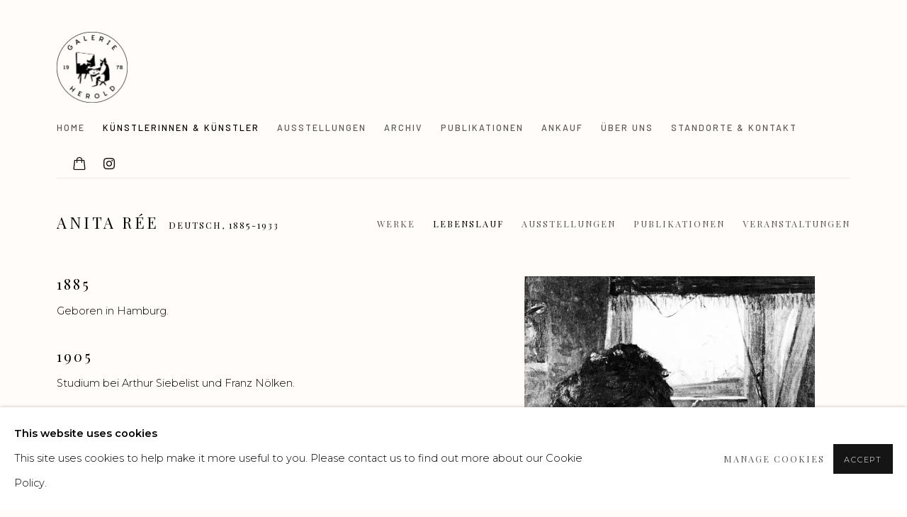

--- FILE ---
content_type: text/html; charset=utf-8
request_url: https://galerie-herold.de/artists/69-anita-ree/biography/
body_size: 9737
content:



                        
    <!DOCTYPE html>
    <!-- Site by Artlogic - https://artlogic.net -->
    <html lang="de">
        <head>
            <meta charset="utf-8">
            <title>Anita Rée - Biography | Galerie Herold</title>
        <meta property="og:site_name" content="Galerie Herold" />
        <meta property="og:title" content="Anita Rée - Biography" />
        <meta property="og:description" content="1885 Geboren in Hamburg. 1905 Studium bei Arthur Siebelist und Franz N&ouml;lken. 1913 Studienaufenthalt in Paris bei Fernand L&eacute;ger. 1919 Mitbegr&uuml;nderin der Hamburgischen Sezession. 1925 Aufenthalt in Grins/Tirol. 1925 Positano und Sizilien gemeinsam mit Valerie Alport. 1926 Sonderausstellung in der Galerie Commeter. 1932 Erster Syltaufenthalt. 1933 Lebt auf Sylt, wo..." />
        <meta property="og:image" content="https://artlogic-res.cloudinary.com/w_1200,h_630,c_fill,f_auto,fl_lossy,q_auto/ws-galerieherold/usr/images/artists/artist_image/items/02/02dd9dbd32254d22a77e120d2001efb8/ree.jpg" />
        <meta property="og:image:width" content="1200" />
        <meta property="og:image:height" content="630" />
        <meta property="twitter:card" content="summary_large_image">
        <meta property="twitter:url" content="https://galerie-herold.de/artists/69-anita-ree/biography/">
        <meta property="twitter:title" content="Anita Rée - Biography">
        <meta property="twitter:description" content="1885 Geboren in Hamburg. 1905 Studium bei Arthur Siebelist und Franz N&ouml;lken. 1913 Studienaufenthalt in Paris bei Fernand L&eacute;ger. 1919 Mitbegr&uuml;nderin der Hamburgischen Sezession. 1925 Aufenthalt in Grins/Tirol. 1925 Positano und Sizilien gemeinsam mit Valerie Alport. 1926 Sonderausstellung in der Galerie Commeter. 1932 Erster Syltaufenthalt. 1933 Lebt auf Sylt, wo...">
        <meta property="twitter:text:description" content="1885 Geboren in Hamburg. 1905 Studium bei Arthur Siebelist und Franz N&ouml;lken. 1913 Studienaufenthalt in Paris bei Fernand L&eacute;ger. 1919 Mitbegr&uuml;nderin der Hamburgischen Sezession. 1925 Aufenthalt in Grins/Tirol. 1925 Positano und Sizilien gemeinsam mit Valerie Alport. 1926 Sonderausstellung in der Galerie Commeter. 1932 Erster Syltaufenthalt. 1933 Lebt auf Sylt, wo...">
        <meta property="twitter:image" content="https://artlogic-res.cloudinary.com/w_1200,h_630,c_fill,f_auto,fl_lossy,q_auto/ws-galerieherold/usr/images/artists/artist_image/items/02/02dd9dbd32254d22a77e120d2001efb8/ree.jpg">
        <link rel="canonical" href="https://galerie-herold.de/de/artists/69-anita-ree/biography/" />
        <meta name="google" content="notranslate" />
            <meta name="description" content="1885 Geboren in Hamburg. 1905 Studium bei Arthur Siebelist und Franz N&ouml;lken. 1913 Studienaufenthalt in Paris bei Fernand L&eacute;ger. 1919 Mitbegr&uuml;nderin der Hamburgischen Sezession. 1925 Aufenthalt in Grins/Tirol. 1925 Positano und Sizilien gemeinsam mit Valerie Alport. 1926 Sonderausstellung in der Galerie Commeter. 1932 Erster Syltaufenthalt. 1933 Lebt auf Sylt, wo..." />
            <meta name="publication_date" content="2018-04-27 13:50:01" />
            <meta name="generator" content="Artlogic CMS - https://artlogic.net" />
            
            <meta name="accessibility_version" content="1.1"/>
            
            
                <meta name="viewport" content="width=device-width, minimum-scale=0.5, initial-scale=1.0" />

            

<link rel="icon" href="/images/favicon.ico" type="image/x-icon" />
<link rel="shortcut icon" href="/images/favicon.ico" type="image/x-icon" />

<meta name="application-name" content="Galerie Herold"/>
<meta name="msapplication-TileColor" content="#ffffff"/>
            
            
            
                <link rel="stylesheet" media="print" href="/lib/g/2.0/styles/print.css">
                <link rel="stylesheet" media="print" href="/styles/print.css">

            <script>
            (window.Promise && window.Array.prototype.find) || document.write('<script src="/lib/js/polyfill/polyfill_es6.min.js"><\/script>');
            </script>


            
		<link data-context="helper" rel="stylesheet" type="text/css" href="/lib/webfonts/font-awesome/font-awesome-4.6.3/css/font-awesome.min.css?c=27042050002205&g=bd3d8997a9a7aef6791c4e97c3535ba0"/>
		<link data-context="helper" rel="stylesheet" type="text/css" href="/lib/archimedes/styles/archimedes-frontend-core.css?c=27042050002205&g=bd3d8997a9a7aef6791c4e97c3535ba0"/>
		<link data-context="helper" rel="stylesheet" type="text/css" href="/lib/archimedes/styles/accessibility.css?c=27042050002205&g=bd3d8997a9a7aef6791c4e97c3535ba0"/>
		<link data-context="helper" rel="stylesheet" type="text/css" href="/lib/jquery/1.12.4/plugins/jquery.archimedes-frontend-core-plugins-0.1.css?c=27042050002205&g=bd3d8997a9a7aef6791c4e97c3535ba0"/>
		<link data-context="helper" rel="stylesheet" type="text/css" href="/lib/jquery/1.12.4/plugins/fancybox-2.1.3/jquery.fancybox.css?c=27042050002205&g=bd3d8997a9a7aef6791c4e97c3535ba0"/>
		<link data-context="helper" rel="stylesheet" type="text/css" href="/lib/jquery/1.12.4/plugins/fancybox-2.1.3/jquery.fancybox.artlogic.css?c=27042050002205&g=bd3d8997a9a7aef6791c4e97c3535ba0"/>
		<link data-context="helper" rel="stylesheet" type="text/css" href="/lib/jquery/1.12.4/plugins/slick-1.8.1/slick.css?c=27042050002205&g=bd3d8997a9a7aef6791c4e97c3535ba0"/>
		<link data-context="helper" rel="stylesheet" type="text/css" href="/lib/jquery/plugins/roomview/1.0/jquery.roomview.1.0.css?c=27042050002205&g=bd3d8997a9a7aef6791c4e97c3535ba0"/>
		<link data-context="helper" rel="stylesheet" type="text/css" href="/lib/jquery/plugins/pageload/1.1/jquery.pageload.1.1.css?c=27042050002205&g=bd3d8997a9a7aef6791c4e97c3535ba0"/>
		<link data-context="helper" rel="stylesheet" type="text/css" href="/core/dynamic_base.css?c=27042050002205&g=bd3d8997a9a7aef6791c4e97c3535ba0"/>
		<link data-context="helper" rel="stylesheet" type="text/css" href="/core/dynamic_main.css?c=27042050002205&g=bd3d8997a9a7aef6791c4e97c3535ba0"/>
		<link data-context="helper" rel="stylesheet" type="text/css" href="/core/user_custom.css?c=27042050002205&g=bd3d8997a9a7aef6791c4e97c3535ba0"/>
		<link data-context="helper" rel="stylesheet" type="text/css" href="/core/dynamic_responsive.css?c=27042050002205&g=bd3d8997a9a7aef6791c4e97c3535ba0"/>
		<link data-context="helper" rel="stylesheet" type="text/css" href="/lib/webfonts/artlogic-site-icons/artlogic-site-icons-1.0/artlogic-site-icons.css?c=27042050002205&g=bd3d8997a9a7aef6791c4e97c3535ba0"/>
		<link data-context="helper" rel="stylesheet" type="text/css" href="/lib/jquery/plugins/plyr/3.5.10/plyr.css?c=27042050002205&g=bd3d8997a9a7aef6791c4e97c3535ba0"/>
		<link data-context="helper" rel="stylesheet" type="text/css" href="/lib/styles/fouc_prevention.css?c=27042050002205&g=bd3d8997a9a7aef6791c4e97c3535ba0"/>
<!-- add crtical css to improve performance -->
		<script data-context="helper"  src="/lib/jquery/1.12.4/jquery-1.12.4.min.js?c=27042050002205&g=bd3d8997a9a7aef6791c4e97c3535ba0"></script>
		<script data-context="helper" defer src="/lib/g/2.0/scripts/webpack_import_helpers.js?c=27042050002205&g=bd3d8997a9a7aef6791c4e97c3535ba0"></script>
		<script data-context="helper" defer src="/lib/jquery/1.12.4/plugins/jquery.browser.min.js?c=27042050002205&g=bd3d8997a9a7aef6791c4e97c3535ba0"></script>
		<script data-context="helper" defer src="/lib/jquery/1.12.4/plugins/jquery.easing.min.js?c=27042050002205&g=bd3d8997a9a7aef6791c4e97c3535ba0"></script>
		<script data-context="helper" defer src="/lib/jquery/1.12.4/plugins/jquery.archimedes-frontend-core-plugins-0.1.js?c=27042050002205&g=bd3d8997a9a7aef6791c4e97c3535ba0"></script>
		<script data-context="helper" defer src="/lib/jquery/1.12.4/plugins/jquery.fitvids.js?c=27042050002205&g=bd3d8997a9a7aef6791c4e97c3535ba0"></script>
		<script data-context="helper" defer src="/core/dynamic.js?c=27042050002205&g=bd3d8997a9a7aef6791c4e97c3535ba0"></script>
		<script data-context="helper" defer src="/lib/archimedes/scripts/archimedes-frontend-core.js?c=27042050002205&g=bd3d8997a9a7aef6791c4e97c3535ba0"></script>
		<script data-context="helper" defer src="/lib/archimedes/scripts/archimedes-frontend-modules.js?c=27042050002205&g=bd3d8997a9a7aef6791c4e97c3535ba0"></script>
		<script data-context="helper" type="module"  traceurOptions="--async-functions" src="/lib/g/2.0/scripts/galleries_js_loader__mjs.js?c=27042050002205&g=bd3d8997a9a7aef6791c4e97c3535ba0"></script>
		<script data-context="helper" defer src="/lib/g/2.0/scripts/feature_panels.js?c=27042050002205&g=bd3d8997a9a7aef6791c4e97c3535ba0"></script>
		<script data-context="helper" defer src="/lib/g/themes/drayton/2.0/scripts/script.js?c=27042050002205&g=bd3d8997a9a7aef6791c4e97c3535ba0"></script>
		<script data-context="helper" defer src="/lib/archimedes/scripts/json2.js?c=27042050002205&g=bd3d8997a9a7aef6791c4e97c3535ba0"></script>
		<script data-context="helper" defer src="/lib/archimedes/scripts/shop.js?c=27042050002205&g=bd3d8997a9a7aef6791c4e97c3535ba0"></script>
		<script data-context="helper" defer src="/lib/archimedes/scripts/recaptcha.js?c=27042050002205&g=bd3d8997a9a7aef6791c4e97c3535ba0"></script>
            
            

            
                


    <script>
        function get_cookie_preference(category) {
            result = false;
            try {
                var cookie_preferences = localStorage.getItem('cookie_preferences') || "";
                if (cookie_preferences) {
                    cookie_preferences = JSON.parse(cookie_preferences);
                    if (cookie_preferences.date) {
                        var expires_on = new Date(cookie_preferences.date);
                        expires_on.setDate(expires_on.getDate() + 365);
                        console.log('cookie preferences expire on', expires_on.toISOString());
                        var valid = expires_on > new Date();
                        if (valid && cookie_preferences.hasOwnProperty(category) && cookie_preferences[category]) {
                            result = true;
                        }
                    }
                }
            }
            catch(e) {
                console.warn('get_cookie_preference() failed');
                return result;
            }
            return result;
        }

        window.google_analytics_init = function(page){
            var collectConsent = true;
            var useConsentMode = false;
            var analyticsProperties = ['UA-173182712-45'];
            var analyticsCookieType = 'statistics';
            var disableGa = false;
            var sendToArtlogic = true;
            var artlogicProperties = {
                'UA': 'UA-157296318-1',
                'GA': 'G-GLQ6WNJKR5',
            };

            analyticsProperties = analyticsProperties.concat(Object.values(artlogicProperties));

            var uaAnalyticsProperties = analyticsProperties.filter((p) => p.startsWith('UA-'));
            var ga4AnalyticsProperties = analyticsProperties.filter((p) => p.startsWith('G-')).concat(analyticsProperties.filter((p) => p.startsWith('AW-')));

            if (collectConsent) {
                disableGa = !get_cookie_preference(analyticsCookieType);

                for (var i=0; i < analyticsProperties.length; i++){
                    var key = 'ga-disable-' + analyticsProperties[i];

                    window[key] = disableGa;
                }

                if (disableGa) {
                    if (document.cookie.length) {
                        var cookieList = document.cookie.split(/; */);

                        for (var i=0; i < cookieList.length; i++) {
                            var splitCookie = cookieList[i].split('='); //this.split('=');

                            if (splitCookie[0].indexOf('_ga') == 0 || splitCookie[0].indexOf('_gid') == 0 || splitCookie[0].indexOf('__utm') == 0) {
                                //h.deleteCookie(splitCookie[0]);
                                var domain = location.hostname;
                                var cookie_name = splitCookie[0];
                                document.cookie =
                                    cookie_name + "=" + ";path=/;domain="+domain+";expires=Thu, 01 Jan 1970 00:00:01 GMT";
                                // now delete the version without a subdomain
                                domain = domain.split('.');
                                domain.shift();
                                domain = domain.join('.');
                                document.cookie =
                                    cookie_name + "=" + ";path=/;domain="+domain+";expires=Thu, 01 Jan 1970 00:00:01 GMT";
                            }
                        }
                    }
                }
            }

            if (uaAnalyticsProperties.length) {
                (function(i,s,o,g,r,a,m){i['GoogleAnalyticsObject']=r;i[r]=i[r]||function(){
                (i[r].q=i[r].q||[]).push(arguments)},i[r].l=1*new Date();a=s.createElement(o),
                m=s.getElementsByTagName(o)[0];a.async=1;a.src=g;m.parentNode.insertBefore(a,m)
                })(window,document,'script','//www.google-analytics.com/analytics.js','ga');


                if (!disableGa) {
                    var anonymizeIps = false;

                    for (var i=0; i < uaAnalyticsProperties.length; i++) {
                        var propertyKey = '';

                        if (i > 0) {
                            propertyKey = 'tracker' + String(i + 1);
                        }

                        var createArgs = [
                            'create',
                            uaAnalyticsProperties[i],
                            'auto',
                        ];

                        if (propertyKey) {
                            createArgs.push({'name': propertyKey});
                        }

                        ga.apply(null, createArgs);

                        if (anonymizeIps) {
                            ga('set', 'anonymizeIp', true);
                        }

                        var pageViewArgs = [
                            propertyKey ? propertyKey + '.send' : 'send',
                            'pageview'
                        ]

                        if (page) {
                            pageViewArgs.push(page)
                        }

                        ga.apply(null, pageViewArgs);
                    }

                    if (sendToArtlogic) {
                        ga('create', 'UA-157296318-1', 'auto', {'name': 'artlogic_tracker'});

                        if (anonymizeIps) {
                            ga('set', 'anonymizeIp', true);
                        }

                        var pageViewArgs = [
                            'artlogic_tracker.send',
                            'pageview'
                        ]

                        if (page) {
                            pageViewArgs.push(page)
                        }

                        ga.apply(null, pageViewArgs);
                    }
                }
            }

            if (ga4AnalyticsProperties.length) {
                if (!disableGa || useConsentMode) {
                    (function(d, script) {
                        script = d.createElement('script');
                        script.type = 'text/javascript';
                        script.async = true;
                        script.src = 'https://www.googletagmanager.com/gtag/js?id=' + ga4AnalyticsProperties[0];
                        d.getElementsByTagName('head')[0].appendChild(script);
                    }(document));

                    window.dataLayer = window.dataLayer || [];
                    window.gtag = function (){dataLayer.push(arguments);}
                    window.gtag('js', new Date());

                    if (useConsentMode) {
                        gtag('consent', 'default', {
                            'ad_storage': 'denied',
                            'analytics_storage': 'denied',
                            'functionality_storage': 'denied',
                            'personalization_storage': 'denied',
                            'security': 'denied',
                        });

                        if (disableGa) {
                            // If this has previously been granted, it will need set back to denied (ie on cookie change)
                            gtag('consent', 'update', {
                                'analytics_storage': 'denied',
                            });
                        } else {
                            gtag('consent', 'update', {
                                'analytics_storage': 'granted',
                            });
                        }
                    }

                    for (var i=0; i < ga4AnalyticsProperties.length; i++) {
                        window.gtag('config', ga4AnalyticsProperties[i]);
                    }

                }
            }
        }

        var waitForPageLoad = true;

        if (waitForPageLoad) {
            window.addEventListener('load', function() {
                window.google_analytics_init();
                window.archimedes.archimedes_core.analytics.init();
            });
        } else {
            window.google_analytics_init();
        }
    </script>

            
            
            
            <noscript> 
                <style>
                    body {
                        opacity: 1 !important;
                    }
                </style>
            </noscript>
        </head>
        
        
        
        <body class="section-artists page-artists site-responsive responsive-top-size-1023 responsive-nav-slide-nav responsive-nav-side-position-right responsive-layout-forced-lists responsive-layout-forced-image-lists responsive-layout-forced-tile-lists language-de analytics-track-all-links site-lib-version-2-0 scroll_sub_nav_enabled responsive_src_image_sizing hero_heading_title_position_overlay page-param-69-anita-ree page-param-id-69 page-param-biography page-param-type-artist_id page-param-type-subsection  layout-hero-header-record-data layout-fixed-header site-type-template pageload-ajax-navigation-active layout-animation-enabled layout-lazyload-enabled" data-viewport-width="1024" data-site-name="galerieherold" data-connected-db-name="galerieherold" data-pathname="/artists/69-anita-ree/biography/"
    style="opacity: 0;"

>
            <script>document.getElementsByTagName('body')[0].className+=' browser-js-enabled';</script>
            


            
            






        <div id="responsive_slide_nav_content_wrapper">

    <div id="container">

        
    


    <div class="header-fixed-wrapper header-fixed-wrapper-no-follow">
    <header id="header" class="clearwithin header_fixed header_fixed_no_follow header_transparent header_hide_border  ">
        <div class="inner clearwithin">

                <div id="logo_print" class="printonly"><a href="/"><img src="https://artlogic-res.cloudinary.com/c_limit,f_auto,fl_lossy,q_auto/ws-galerieherold/usr/images/preferences/herold_logo_stamp.png" alt="Galerie Herold company logo"/></a></div>



<div id="logo" class=" user-custom-logo-image auto_brightness_disabled"><a href="/">Galerie Herold</a><span class="logo-variant-light"></span><span class="logo-variant-dark"></span></div>


            
                <div id="skiplink-container">
                    <div>
                        <a href="#main_content" class="skiplink">Skip to main content</a>
                    </div>
                </div>
            
        
            <div class="header-ui-wrapper">

                    <div id="responsive_slide_nav_wrapper" class="mobile_menu_align_center" data-nav-items-animation-delay>
                        <div id="responsive_slide_nav_wrapper_inner" data-responsive-top-size=1023>
                        
                            <nav id="top_nav" aria-label="Main site" class="navigation noprint clearwithin">
                                
<div id="top_nav_reveal" class="hidden"><ul><li><a href="#" role="button" aria-label="Close">Menu</a></li></ul></div>

        <ul class="topnav">
		<li class="topnav-filepath- topnav-label-home topnav-id-1"><a href="/" aria-label="Link to Galerie Herold Home page">Home</a></li>
		<li class="topnav-filepath-artists topnav-label-k-nstlerinnen-k-nstler topnav-id-11 active"><a href="/artists/" aria-label="Link to Galerie Herold Künstlerinnen & Künstler page (current nav item)">Künstlerinnen & Künstler</a></li>
		<li class="topnav-filepath-exhibitions topnav-label-ausstellungen topnav-id-13"><a href="/exhibitions/" aria-label="Link to Galerie Herold Ausstellungen page">Ausstellungen</a></li>
		<li class="topnav-filepath-ausstellungen-archiv topnav-label-archiv topnav-id-26"><a href="/ausstellungen-archiv/" aria-label="Link to Galerie Herold Archiv page">Archiv</a></li>
		<li class="topnav-filepath-publications topnav-label-publikationen topnav-id-16"><a href="/publications/" aria-label="Link to Galerie Herold Publikationen page">Publikationen</a></li>
		<li class="topnav-filepath-ankauf topnav-label-ankauf topnav-id-29"><a href="/ankauf/" aria-label="Link to Galerie Herold Ankauf page">Ankauf</a></li>
		<li class="topnav-filepath-about-us topnav-label-ber-uns topnav-id-24"><a href="/about-us/" aria-label="Link to Galerie Herold Über uns page">Über uns</a></li>
		<li class="topnav-filepath-standorte topnav-label-standorte-kontakt topnav-id-25 last"><a href="/standorte/" aria-label="Link to Galerie Herold Standorte & Kontakt page">Standorte & Kontakt</a></li>
	</ul>


                                
                                



                                
                            </nav>
                            <div class="header_social_links_mobile clearwithin">
                                <div id="instagram" class="social_links_item"><a href="https://www.instagram.com/galerieherold/" class=""><span class="social_media_icon instagram"></span>Instagram<span class="screen-reader-only">, opens in a new tab.</span></a></div>
                            </div>
                        
                        </div>
                    </div>
                

                <div class="header-icons-wrapper  active social-links-active cart-icon-active">
                    
                    

                        



<!--excludeindexstart-->
<div id="store_cart_widget" class="">
    <div class="store_cart_widget_inner">
        <div id="scw_heading"><a href="/store/basket/" class="scw_checkout_link">Cart</a></div>
        <div id="scw_items">
            <a href="/store/basket/" aria-label="Your store basket is empty" data-currency="&euro;">
                <span class="scw_total_items"><span class="scw_total_count">0</span><span class="scw_total_items_text"> items</span></span>
               

                    <span class="scw_total_price">
                        <span class="scw_total_price_currency widget_currency">&euro;</span>
                        <span class="scw_total_price_amount widget_total_price" 
                                data-cart_include_vat_in_price="True" 
                                data-total_price_without_vat_in_base_currency="0" 
                                data-total_price_with_vat_in_base_currency="0"
                                data-conversion_rate='{"EUR": {"conversion_rate": 1, "name": "&euro;", "stripe_code": "eur"}}'
                                data-count="0">
                        </span>
                    </span>
      
                
            </a>
        </div>
        <div id="scw_checkout">
            <div class="scw_checkout_button"><a href="/store/basket/" class="scw_checkout_link">Checkout</a></div>
        </div>
            <div id="scw_popup" class="hidden scw_popup_always_show">
                <div id="scw_popup_inner">
                    <h3>Dem Warenkorb hinzufügen</h3>
                    <div id="scw_popup_buttons_container">
                        <div class="button"><a href="/store/basket/">View cart & checkout</a></div>
                        <div id="scw_popup_close" class="link"><a href="#">Continue shopping</a></div>
                    </div>
                    <div class="clear"></div>
                </div>
            </div>
        
    </div>
</div>
<!--excludeindexend-->

                    
                        <div class="header_social_links_desktop clearwithin">
                            <div id="instagram" class="social_links_item"><a href="https://www.instagram.com/galerieherold/" class=""><span class="social_media_icon instagram"></span>Instagram<span class="screen-reader-only">, opens in a new tab.</span></a></div>
                        </div>
     
                        <div id="slide_nav_reveal" tabindex="0" role="button">Menu</div>
                </div>
                
                

                



                

                
            </div>
        </div>
        



    </header>
    </div>



        

        <div id="main_content" role="main" class="clearwithin">
            <!--contentstart-->
            







    


<div class="subsection-artist-detail-page subsection-wrapper-biography record-content-full-bio record-content-artist-image "
     data-search-record-type="artists" data-search-record-id="69">

    <div class="artist-header heading_wrapper clearwithin">

            
            <div class="h1_wrapper ">
                

                <h1 class="has_subnav" data-onclick-url="/artists/69/">
                    Anita Rée
                            <span class="artist_years"><span class="nationality">Deutsch, </span> 1885-1933</span>
                </h1>
            </div>

            






    <div id="sub_nav" class="navigation  noprint clearwithin" role="navigation" aria-label="Artist sections">
        
        <ul>
            
            
                
                    
                    <li id="sub-item-works" class="first">
                                
                                <a href="/artists/69-anita-ree/works/"  data-subsection-type="works" aria-label="Link to Anita Rée Works">Werke</a>
                    </li>
                    
                    
                    <li id="sub-item-biography" class="active">
                                
                                <a href="/artists/69-anita-ree/biography/"  data-subsection-type="biography" aria-label="Link to Anita Rée Biography (current nav item)">Lebenslauf</a>
                    </li>
                    
                    
                    <li id="sub-item-exhibitions" class="">
                                
                                <a href="/artists/69-anita-ree/exhibitions/"  data-subsection-type="exhibitions" aria-label="Link to Anita Rée Exhibitions">Ausstellungen</a>
                    </li>
                    
                    
                    <li id="sub-item-publications" class="">
                                
                                <a href="/artists/69-anita-ree/publications/"  data-subsection-type="publications" aria-label="Link to Anita Rée Publications">Publikationen</a>
                    </li>
                    
                    
                    <li id="sub-item-events" class="">
                                
                                <a href="/artists/69-anita-ree/events/"  data-subsection-type="events" aria-label="Link to Anita Rée Events">Veranstaltungen</a>
                    </li>
                    
            
        </ul>
    </div>
    <div class="sub_nav_clear clear"></div>

            


    </div>


    <div id="content" class="clearwithin">



                    



<div class="subsection-biography">

    <div  class="sidebar clearwithin">

        




    
    <div class="image restricted-image-container lazyload_disable_min_height " data-width="1633" data-height="2029">
            <a href="/artists/69/works/">
                <span class="screen-reader-only">View works.</span>
        <span class="object-fit-container"><img src="[data-uri]" class="object-fit-contain"  data-responsive-src="{'750': 'https://artlogic-res.cloudinary.com/w_750,c_limit,f_auto,fl_lossy,q_auto/ws-galerieherold/usr/images/artists/artist_image/items/02/02dd9dbd32254d22a77e120d2001efb8/ree.jpg', '850': 'https://artlogic-res.cloudinary.com/w_850,c_limit,f_auto,fl_lossy,q_auto/ws-galerieherold/usr/images/artists/artist_image/items/02/02dd9dbd32254d22a77e120d2001efb8/ree.jpg', '2400': 'https://artlogic-res.cloudinary.com/w_2400,c_limit,f_auto,fl_lossy,q_auto/ws-galerieherold/usr/images/artists/artist_image/items/02/02dd9dbd32254d22a77e120d2001efb8/ree.jpg', '1600': 'https://artlogic-res.cloudinary.com/w_1600,c_limit,f_auto,fl_lossy,q_auto/ws-galerieherold/usr/images/artists/artist_image/items/02/02dd9dbd32254d22a77e120d2001efb8/ree.jpg', '1200': 'https://artlogic-res.cloudinary.com/w_1200,c_limit,f_auto,fl_lossy,q_auto/ws-galerieherold/usr/images/artists/artist_image/items/02/02dd9dbd32254d22a77e120d2001efb8/ree.jpg', '345': 'https://artlogic-res.cloudinary.com/w_345,c_limit,f_auto,fl_lossy,q_auto/ws-galerieherold/usr/images/artists/artist_image/items/02/02dd9dbd32254d22a77e120d2001efb8/ree.jpg', '470': 'https://artlogic-res.cloudinary.com/w_470,c_limit,f_auto,fl_lossy,q_auto/ws-galerieherold/usr/images/artists/artist_image/items/02/02dd9dbd32254d22a77e120d2001efb8/ree.jpg', '3000': 'https://artlogic-res.cloudinary.com/w_3000,c_limit,f_auto,fl_lossy,q_auto/ws-galerieherold/usr/images/artists/artist_image/items/02/02dd9dbd32254d22a77e120d2001efb8/ree.jpg', '650': 'https://artlogic-res.cloudinary.com/w_650,c_limit,f_auto,fl_lossy,q_auto/ws-galerieherold/usr/images/artists/artist_image/items/02/02dd9dbd32254d22a77e120d2001efb8/ree.jpg', '2600': 'https://artlogic-res.cloudinary.com/w_2600,c_limit,f_auto,fl_lossy,q_auto/ws-galerieherold/usr/images/artists/artist_image/items/02/02dd9dbd32254d22a77e120d2001efb8/ree.jpg', '2800': 'https://artlogic-res.cloudinary.com/w_2800,c_limit,f_auto,fl_lossy,q_auto/ws-galerieherold/usr/images/artists/artist_image/items/02/02dd9dbd32254d22a77e120d2001efb8/ree.jpg', '1400': 'https://artlogic-res.cloudinary.com/w_1400,c_limit,f_auto,fl_lossy,q_auto/ws-galerieherold/usr/images/artists/artist_image/items/02/02dd9dbd32254d22a77e120d2001efb8/ree.jpg', '1000': 'https://artlogic-res.cloudinary.com/w_1000,c_limit,f_auto,fl_lossy,q_auto/ws-galerieherold/usr/images/artists/artist_image/items/02/02dd9dbd32254d22a77e120d2001efb8/ree.jpg'}"  data-src="https://artlogic-res.cloudinary.com/w_500,h_500,c_limit,f_auto,fl_lossy,q_auto/ws-galerieherold/usr/images/artists/artist_image/items/02/02dd9dbd32254d22a77e120d2001efb8/ree.jpg" alt="Anita Rée"  /></span>
            </a>
    </div>

    <div class="divider inner"></div>

        <div class="link view_works noprint"><a href="/artists/69/works/">Werke ansehen</a></div>


            



    <script>
        var addthis_config = {
            data_track_addressbar: false,
            services_exclude: 'print, gmail, stumbleupon, more, google',
            ui_click: true, data_ga_tracker: 'UA-173182712-45',
            data_ga_property: 'UA-173182712-45',
            data_ga_social: true,
            ui_use_css: true,
            data_use_cookies_ondomain: false,
            data_use_cookies: false
        };

    </script>
    <div class="social_sharing_wrap not-prose clearwithin">


        

        

        <div class="link share_link popup_vertical_link  retain_dropdown_dom_position" data-link-type="share_link">
            <a href="#" role="button" aria-haspopup="true" aria-expanded="false">Teilen</a>

                
                <div id="social_sharing" class="social_sharing popup_links_parent">
                <div id="relative_social_sharing" class="relative_social_sharing">
                <div id="social_sharing_links" class="social_sharing_links popup_vertical dropdown_closed addthis_toolbox popup_links">
                        <ul>
                        
                            
                                <li class="social_links_item">
                                    <a href="https://www.facebook.com/sharer.php?u=http://galerie-herold.de/artists/69-anita-ree/biography/" target="_blank" class="addthis_button_facebook">
                                        <span class="add_this_social_media_icon facebook"></span>Facebook
                                    </a>
                                </li>
                            
                                <li class="social_links_item">
                                    <a href="https://x.com/share?url=http://galerie-herold.de/artists/69-anita-ree/biography/" target="_blank" class="addthis_button_x">
                                        <span class="add_this_social_media_icon x"></span>X
                                    </a>
                                </li>
                            
                                <li class="social_links_item">
                                    <a href="https://www.pinterest.com/pin/create/button/?url=https%3A//galerie-herold.de/artists/69-anita-ree/biography/&media=https%3A//artlogic-res.cloudinary.com/f_auto%2Cfl_lossy%2Cq_auto/ws-galerieherold/usr/images/artists/artist_image/items/02/02dd9dbd32254d22a77e120d2001efb8/ree.jpg&description=Anita%20R%C3%A9e%20-%20Biography" target="_blank" class="addthis_button_pinterest_share">
                                        <span class="add_this_social_media_icon pinterest"></span>Pinterest
                                    </a>
                                </li>
                            
                                <li class="social_links_item">
                                    <a href="https://www.tumblr.com/share/link?url=http://galerie-herold.de/artists/69-anita-ree/biography/" target="_blank" class="addthis_button_tumblr">
                                        <span class="add_this_social_media_icon tumblr"></span>Tumblr
                                    </a>
                                </li>
                            
                                <li class="social_links_item">
                                    <a href="mailto:?subject=Anita%20R%C3%A9e%20-%20Biography&body= http://galerie-herold.de/artists/69-anita-ree/biography/" target="_blank" class="addthis_button_email">
                                        <span class="add_this_social_media_icon email"></span>Email
                                    </a>
                                </li>
                        </ul>
                </div>
                </div>
                </div>
                
        

        </div>



    </div>

        
    </div>

    <div  class="content_module clearwithin">

        <div class=" prose">
                <h4 class="p1">1885</h4>
<p class="p2"><span class="s1">Geboren in Hamburg.</span></p>
<p class="p3">&nbsp;</p>
<h4 class="p3">1905</h4>
<p class="p3"><span class="s1">Studium bei Arthur Siebelist und Franz N&ouml;lken.</span></p>
<p class="p4">&nbsp;</p>
<h4 class="p4"><span class="s1">1913</span></h4>
<p class="p4"><span class="s1">Studienaufenthalt in Paris bei Fernand L&eacute;ger.</span></p>
<p class="p2">&nbsp;</p>
<h4 class="p2">1919</h4>
<p class="p2"><span class="s1">Mitbegr&uuml;nderin der Hamburgischen Sezession.</span></p>
<p class="p2">&nbsp;</p>
<h4 class="p2">1925</h4>
<p class="p2"><span class="s1">Aufenthalt in Grins/Tirol.</span></p>
<h3 class="p2">&nbsp;</h3>
<h4 class="p2">1925</h4>
<p class="p2"><span class="s1">Positano und Sizilien gemeinsam mit Valerie Alport.</span></p>
<p class="p2">&nbsp;</p>
<h4 class="p2">1926</h4>
<p><span class="s1">Sonderausstellung in der Galerie Commeter.</span></p>
<p class="p2">&nbsp;</p>
<h4 class="p2">1932</h4>
<p><span class="s1">Erster Syltaufenthalt.</span></p>
<p>&nbsp;</p>
<h4><span class="s1">1933</span></h4>
<p><span class="s1">Lebt auf Sylt, wo sie am 12. Dez. aus dem Leben scheidet.</span></p>

        </div>
        
            <div class="divider"></div>
            <div class="divider"></div>


            



    </div>

</div>




    


    </div>

    


</div>



            <!--contentend-->
        </div>

        


            
                

























<div id="footer" role="contentinfo" class="">
    <div class="inner">
            
    <div class="copyright">
            
    <div class="small-links-container">
            <div class="cookie_notification_preferences"><a href="javascript:void(0)" role="button" class="link-no-ajax">Manage cookies</a></div>



    </div>

        <div id="copyright" class="noprint">
            <div class="copyright-text">
                    Copyright Galerie Herold GmbH & Co. KG
            </div>
                
        
        <div id="artlogic" class="noprint"><a href="https://artlogic.net/" target="_blank" rel="noopener noreferrer">
                Site by Artlogic
        </a></div>

        </div>
        
    </div>

            
        <div id="quick_search" class="noprint">
            <form method="get" action="/search/" id="quicksearch_form">
                <input id="quicksearch_field" type="text" class="inputField" value="Suchen..." name="search" aria-label="Search"/>
                <a href="javascript:void(0)" id="quicksearch_btn" role="button">Go</a>
                <input type="submit" class="nojsSubmit" value="Go" style="display: none;" />
            </form>
        </div>

            

            
    
        <div id="social_links" class="clearwithin">
            <div id="instagram" class="social_links_item"><a href="https://www.instagram.com/galerieherold/" class=""><span class="social_media_icon instagram"></span>Instagram<span class="screen-reader-only">, opens in a new tab.</span></a></div><div id="mailinglist" class="social_links_item"><a href="/mailing-list/" class=" mailinglist_signup_popup_link"><span class="social_media_icon mailinglist"></span>Abonnieren Sie unseren Newsletter</a></div>
        </div>

            

            

        <div class="clear"></div>
    </div>
</div>
        <div class="clear"></div>

            <div id="cookie_notification" role="region" aria-label="Cookie banner" data-mode="consent" data-cookie-notification-settings="">
    <div class="inner">
        <div id="cookie_notification_message" class="prose">
                <p><strong>This website uses cookies</strong><br>This site uses cookies to help make it more useful to you. Please contact us to find out more about our Cookie Policy.</p>
        </div>
        <div id="cookie_notification_preferences" class="link"><a href="javascript:;" role="button">Manage cookies</a></div>
        <div id="cookie_notification_accept" class="button"><a href="javascript:;" role="button">Accept</a></div>

    </div>
</div>
    <div id="manage_cookie_preferences_popup_container">
        <div id="manage_cookie_preferences_popup_overlay"></div>
        <div id="manage_cookie_preferences_popup_inner">
            <div id="manage_cookie_preferences_popup_box" role="dialog" aria-modal="true" aria-label="Cookie preferences">
                <div id="manage_cookie_preferences_close_popup_link" class="close">
                    <a href="javascript:;" role="button" aria-label="close">
                        <svg width="20px" height="20px" viewBox="0 0 488 488" version="1.1" xmlns="http://www.w3.org/2000/svg" xmlns:xlink="http://www.w3.org/1999/xlink" aria-hidden="true">
                            <g id="Page-1" stroke="none" stroke-width="1" fill="none" fill-rule="evenodd">
                                <g id="close" fill="#5D5D5D" fill-rule="nonzero">
                                    <polygon id="Path" points="488 468 468 488 244 264 20 488 0 468 224 244 0 20 20 0 244 224 468 0 488 20 264 244"></polygon>
                                </g>
                            </g>
                        </svg>
                    </a>
                </div>
                <h2>Cookie preferences</h2>
                    <p>Check the boxes for the cookie categories you allow our site to use</p>
                
                <div id="manage_cookie_preferences_form_wrapper">
                    <div class="form form_style_simplified">

                        <form id="cookie_preferences_form">
                            <fieldset>
                                <legend class="visually-hidden">Cookie options</legend>
                                <div>
                                    <label><input type="checkbox" name="essential" disabled checked value="1"> Strictly necessary</label>
                                    <div class="note">Required for the website to function and cannot be disabled.</div>
                                </div>
                                <div>
                                    <label><input type="checkbox" name="functionality"  value="1"> Preferences and functionality</label>
                                    <div class="note">Improve your experience on the website by storing choices you make about how it should function.</div>
                                </div>
                                <div>
                                    <label><input type="checkbox" name="statistics"  value="1"> Statistics</label>
                                    <div class="note">Erlauben Sie uns, anonyme Nutzungsdaten zu sammeln, um das Website-Erlebnis zu verbessern.</div>
                                </div>
                                <div>
                                    <label><input type="checkbox" name="marketing"  value="1"> Marketing</label>
                                    <div class="note">Allow us to identify our visitors so that we can offer personalised, targeted marketing.</div>
                                </div>
                            </fieldset>
                            
                            <div class="button">
                                <a href="javascript:;" id="cookie_preferences_form_submit" role="button">Save preferences</a>
                            </div>
                        </form>

                    </div>
                </div>
            </div>
        </div>
    </div>

        


            
    
    
    
    <div id="mailing_list_popup_container" class="" data-timeout="10" data-cookie-expiry="604800">
        <div id="mailing_list_popup_overlay"></div>
        <div id="mailing_list_popup_inner">
            <div id="mailing_list_popup_box" role="dialog" aria-modal="true" aria-label="Mailing list popup">
                <div id="mailinglist_signup_close_popup_link" class="close"><a href="#" aria-label="Close" role="button" tabindex="0">Close</a></div>
                <h2>Melden Sie sich zu unserem Newsletter an</h2>
            
                    

<div id="artlogic_mailinglist_signup_form_wrapper">
    <div class="form form_style_simplified form_layout_hidden_labels">

        <form id="artlogic_mailinglist_signup_form" class="mailing_list_form clearwithin  " method="post" onsubmit="return false;" data-field-error="Bitte füllen Sie alle Pflichtfelder aus." data-field-thanks-heading="Danke" data-field-error-heading="Sorry" data-field-thanks-content="Sie erhalten von nun an unseren Newsletter" data-field-exists-heading="Danke" data-field-exists-content="Sie abonnieren bereits unseren Newsletter">
        
            <div class="error" tabindex="-1"></div>

                
                <div id="firstname_row" class="form_row">
                                <label for="ml_firstname">Vorname</label>
                                <input name="firstname" class="inputField" id="ml_firstname" type="text" required autocomplete="given-name" value="" />
                </div>
                
                <div id="lastname_row" class="form_row">
                                <label for="ml_lastname">Nachname</label>
                                <input name="lastname" class="inputField" id="ml_lastname" type="text" required autocomplete="family-name" value="" />
                </div>
                
                <div id="email_row" class="form_row">
                                <label for="ml_email">Email *</label>
                                <input name="email" class="inputField" id="ml_email" type="email" required autocomplete="email" value="" />
                </div>

                <input type="hidden" name="interests" value="">
                <input type="hidden" name="phone" value="">
                <input type="hidden" name="organisation" value="">
                <input type="hidden" name="categories" value="">
                <input type="hidden" name="position" value="">


            <input type="hidden" name="tmp_send" value="1" />
            <input type="hidden" name="lang" value="" />
            <input type="hidden" name="originating_page" value="/artists/69-anita-ree/biography/" />
            <input type="hidden" name="encoded_data" value="eyJub3RfaGlkZGVuIjogZmFsc2V9" />


            <div id="email_warning">
                <div id="email_warning_inner"></div>
            </div>
            

            <div id="mailing_submit_button" class="rowElem">
                <div class="button"><a class="submit_button" role="button" href="#">Anmelden</a></div>
            </div>
        </form>

            



<div id="privacy_policy_form_msg" class="privacy_policy_form_msg prose">
    <div class="asterisk">
        <p>
            * kennzeichnet erforderliche Felder
        </p>
    </div>
        <p>
            Wir verarbeiten die von Ihnen angegebenen personenbezogenen Daten gemäß unserer Datenschutzrichtlinie (auf Anfrage erhältlich). Sie können sich jederzeit abmelden oder Ihre Einstellungen ändern, indem Sie auf den Link in unseren E-Mails klicken.
        </p>
</div>
    </div>
</div>

            </div>
        </div>
    </div>
    
    





    </div>

        </div>




            
            
                





            
            
        <!-- sentry-verification-string -->
    <!--  -->
</body>
    </html>




--- FILE ---
content_type: text/css; charset=utf-8
request_url: https://galerie-herold.de/core/dynamic_base.css?c=27042050002205&g=bd3d8997a9a7aef6791c4e97c3535ba0
body_size: 229
content:



    
	/* Gallery core base.css */

	@import url(/lib/g/2.0/styles/base.css?c=27042050002205&g=bd3d8997a9a7aef6791c4e97c3535ba0);


	/* Theme base.css (gallery template websites) */

	@import url(/lib/g/themes/drayton/2.0/styles/base.css?c=27042050002205&g=bd3d8997a9a7aef6791c4e97c3535ba0);


/* Local site base.css */

    @import url(/styles/base.css?c=27042050002205&g=bd3d8997a9a7aef6791c4e97c3535ba0);

    @import url(/core/user_custom.css?c=27042050002205&g=bd3d8997a9a7aef6791c4e97c3535ba0);


--- FILE ---
content_type: text/css; charset=utf-8
request_url: https://galerie-herold.de/core/dynamic_main.css?c=27042050002205&g=bd3d8997a9a7aef6791c4e97c3535ba0
body_size: 227
content:



	/* Core layout styles */
	@import url(/lib/g/2.0/styles/layout.css?c=27042050002205&g=bd3d8997a9a7aef6791c4e97c3535ba0);
	
	

		/* Theme main.css (gallery template websites) */
		@import url(/lib/g/themes/drayton/2.0/styles/layout.css?c=27042050002205&g=bd3d8997a9a7aef6791c4e97c3535ba0);
	
	/* Theme preset */
		
	
	

/* Website main.css */
	@import url(/styles/main.css?c=27042050002205&g=bd3d8997a9a7aef6791c4e97c3535ba0);





